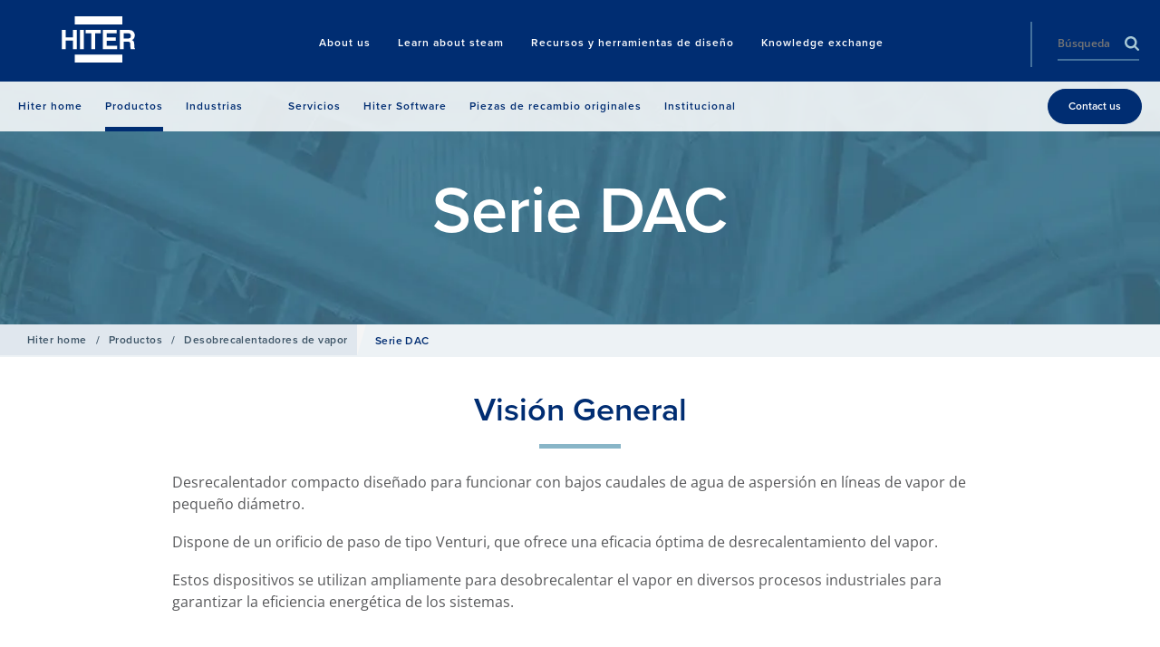

--- FILE ---
content_type: image/svg+xml
request_url: https://content.spiraxsarco.com/-/media/spiraxsarco/hiter/hiter_logo.ashx?extension=jpg%2cgif
body_size: 857
content:
<svg version="1.1" id="Camada_1" xmlns="http://www.w3.org/2000/svg" x="0" y="0" viewBox="0 0 150 99" style="enable-background:new 0 0 150 99" xml:space="preserve"><style>.st0{fill:#fff}</style><path class="st0" d="M2.58 68.88V30.71h7.68v14.55h14.38V30.71h7.68v38.17h-7.68V51.84H10.26v17.04zM38.61 30.71h7.68v38.17h-7.68zM79.89 30.71v6.76H68.83v31.41h-7.79V37.47H49.92v-6.76zM111.26 37.47H91.68v8.1h17.98v6.63H91.68v9.82h20.49v6.86H84.13V30.71h27.13zM141.39 31.69c1.36.61 2.52 1.49 3.46 2.67.78.97 1.4 2.04 1.86 3.21.46 1.17.68 2.51.68 4.01 0 1.81-.44 3.6-1.33 5.35-.89 1.75-2.35 2.99-4.39 3.72 1.71.71 2.92 1.71 3.63 3.02.71 1.3 1.07 3.29 1.07 5.97v2.56c0 1.75.07 2.93.2 3.55.2.98.68 1.71 1.43 2.18v.96h-8.53c-.24-.84-.4-1.53-.5-2.05-.2-1.07-.31-2.17-.33-3.29l-.05-3.55c-.03-2.44-.44-4.06-1.22-4.87-.78-.81-2.25-1.22-4.4-1.22h-7.55v14.97h-7.56V30.71h17.7c2.52.05 4.47.38 5.83.98m-15.98 5.65V47.6h8.32c1.65 0 2.89-.21 3.72-.62 1.46-.72 2.19-2.16 2.19-4.3 0-2.31-.71-3.87-2.12-4.66-.79-.45-1.99-.67-3.58-.67h-8.53zM28.2 3.6h94.39v16.15H28.2zM28.2 79.84h94.39v16.15H28.2z"/></svg>
